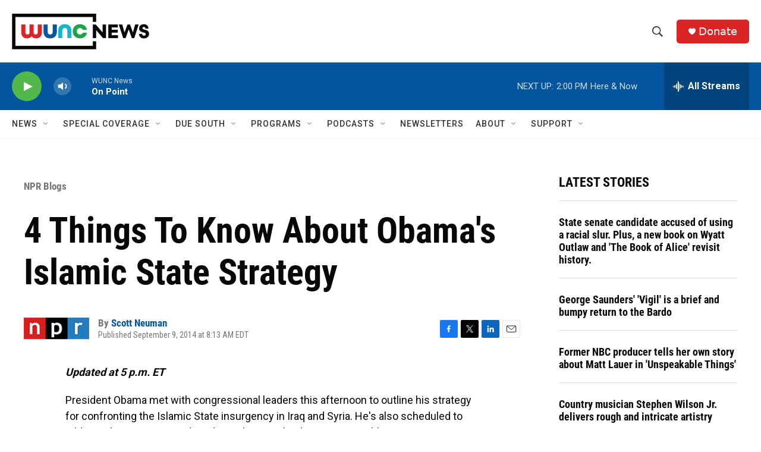

--- FILE ---
content_type: text/html; charset=utf-8
request_url: https://www.google.com/recaptcha/api2/aframe
body_size: 182
content:
<!DOCTYPE HTML><html><head><meta http-equiv="content-type" content="text/html; charset=UTF-8"></head><body><script nonce="fCMLp5sPchJsmXmQc2EJIw">/** Anti-fraud and anti-abuse applications only. See google.com/recaptcha */ try{var clients={'sodar':'https://pagead2.googlesyndication.com/pagead/sodar?'};window.addEventListener("message",function(a){try{if(a.source===window.parent){var b=JSON.parse(a.data);var c=clients[b['id']];if(c){var d=document.createElement('img');d.src=c+b['params']+'&rc='+(localStorage.getItem("rc::a")?sessionStorage.getItem("rc::b"):"");window.document.body.appendChild(d);sessionStorage.setItem("rc::e",parseInt(sessionStorage.getItem("rc::e")||0)+1);localStorage.setItem("rc::h",'1769711600512');}}}catch(b){}});window.parent.postMessage("_grecaptcha_ready", "*");}catch(b){}</script></body></html>